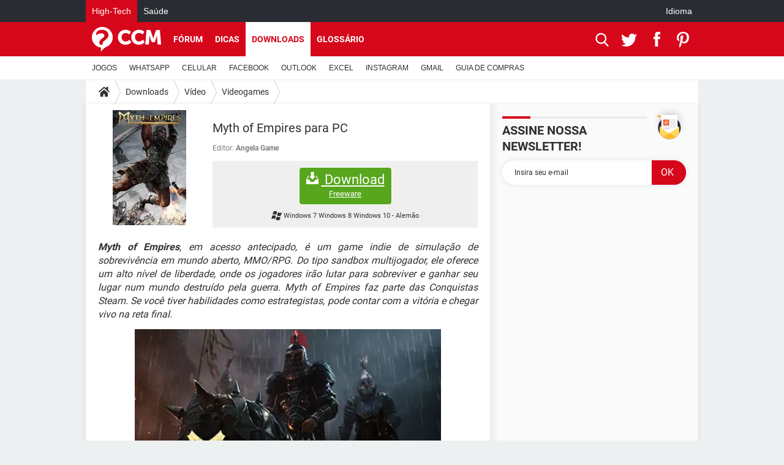

--- FILE ---
content_type: text/html; charset=UTF-8
request_url: https://br.ccm.net/download/baixaki-20117-myth-of-empires-para-pc
body_size: 19520
content:

<!--Akamai-ESI:PAGE:setreftime=1768422359/--><!DOCTYPE html>
<!--[if IE 8 ]> <html lang="pt" dir="ltr" class="no-js ie8 lt-ie9 oldie"> <![endif]-->
<!--[if IE 9 ]> <html lang="pt" dir="ltr" class="no-js ie9"> <![endif]-->
<!--[if gt IE 9]><!--> <html lang="pt" dir="ltr"> <!--<![endif]-->

<head prefix="og: http://ogp.me/ns# fb: http://ogp.me/ns/fb#">
    <meta charset="utf-8">
    <meta http-equiv="X-UA-Compatible" content="IE=edge,chrome=1">
    <meta name="viewport" content="width=device-width, initial-scale=1.0" />

    <style>
        :root {
            --for-color-primary: #D6071B;
            --for-color-primary--lighten: #f7192e;
            --for-color-primary--darken: #a50515;
        }
    </style>
    
    <title>Baixar a &uacute;ltima vers&atilde;o do Myth of Empires para PC gr&aacute;tis em Portugu&ecirc;s no CCM - CCM</title>

<script>
    var dataLayer = [{"appConfig":{"subContainers":["GTM-5KS439C"]},"ads.insertor":{"nodeSelector":"#jArticleInside"},"site":"br.ccm.net","environnement":"production","pageType/screenType":"classique","sessionType":"nonConnectee","userStatus":"Anonyme","level1":"divers","level2":"V&iacute;deo","level3":"Videogames","application":"download","pageCategory":"Download","theme":"Videogames","country":"US","asnum":"16509"}];

            !function(e){"use strict";var t,n,o,r=function(){},s=Object.getOwnPropertyNames(window.console).reduce((function(e,t){return"function"==typeof console[t]&&(e[t]=r),e}),{}),a=function(){return s},i=e.console;if("object"==typeof e.JSON&&"function"==typeof e.JSON.parse&&"object"==typeof e.console&&"function"==typeof Object.keys){var c={available:["others.catch","others.show"],broadcasted:[]},u={available:["others.catch","others.show"]},d=(t=/^\s+(.*)\s+$/g,n=function(e){return Math.pow(9,e)},o=function(e){return parseInt((e.charCodeAt()<<9)%242)},{get:function(e){e=e.replace(t,"$1");for(var r=[0,0,0],s=0,a=0;s<e.length;s++)a=parseInt(s/r.length),r[s%3]+=parseInt(o(e[s])/n(a));for(s=0;s<r.length;s++)r[s]>255&&(r[s]=255);return r},toRGB:function(e){return"rgb("+e.join(",")+")"},visible:function(e){return e[0]>220||e[1]>220||e[2]>220?[0,0,0]:[255,255,255]}});e.getConsole=function(e){if("string"!=typeof e)throw"getConsole need a tag name (string)";var t=e.split(".");if(function(e){var t,n=e.split(".")[0];-1===c.available.indexOf(n)&&(c.available.push(n),(t=document.createEvent("CustomEvent")).initCustomEvent("getConsole.tag.available",0,0,n),document.dispatchEvent(t)),-1===u.available.indexOf(e)&&(u.available.push(e),(t=document.createEvent("CustomEvent")).initCustomEvent("getConsole.fulltag.available",0,0,n),document.dispatchEvent(t))}(e=t[0]),-1!==c.broadcasted.indexOf(e)){var n=function(e){var t=[],n=[];return e.forEach((function(e){t.push("%c "+e.name+" "),n.push("background-color:"+e.bgColor+";color:"+e.color+";border-radius:2px;")})),[t.join("")].concat(n)}(t.map((function(e){var t=d.get(e);return{name:e,color:d.toRGB(d.visible(t)),bgColor:d.toRGB(t)}}))),o=["log","warn","error","info","group","groupCollapsed","groupEnd"].reduce(((e,t)=>(e[t]=n.reduce(((e,t)=>e.bind(window.console,t)),window.console[t]),e)),{});return Object.keys(i).forEach((function(e){void 0===o[e]&&(o[e]=i[e])})),o}return a()},e.getConsole.tags=c,c.broadcasted=function(){try{var e=localStorage.getItem("getConsole");e=null===e?[]:JSON.parse(e)}catch(t){e=[]}return e}(),-1!==c.broadcasted.indexOf("others.catch")&&(e.console=e.getConsole("others.show"))}else e.getConsole=a}(window),logger={_buffer:[],log:function(){"use strict";this._buffer.push(arguments)}},function(e){"use strict";var t={domains:["hpphmfubhnbobhfs","bnb{po.betztufn","beoyt","epvcmfdmjdl","hpphmftzoejdbujpo","wjefptufq","s77ofu","ufbet","vosvmznfejb","tnbsubetfswfs","tljnsftpvsdft","{fcftupg","uumce","hpphmfbqjt","wjefpqmb{b","hpphmfbetfswjdft","fggfdujwfnfbtvsf","pvucsbjo","ubcppmb"],classes:"ufyuBe!BeCpy!qvc`411y361!qvc`411y361n!qvc`839y:1!ufyu.be!ufyuBe!Mjhbuvt!ufyu`be!ufyu`bet!ufyu.bet!ufyu.be.mjolt",event:{category:"pbt`mpbefe",action:"gbjm"}},n=e.getConsole("inObs"),o=0,r={},s=function(e,t){return t=t||1,e.split("").map((function(e){return String.fromCharCode(e.charCodeAt()+t)})).join("")},a=[];e.integrityObserver={state:{net:null,dom:null,perf:null},corrupted:0,listen:function(e){this.corrupted?e(this.state):a.push(e)},sendToListeners:function(){a.forEach(function(e){e(this.state)}.bind(this))},reportCorruption:function(){var e=function(){"undefined"!=typeof ga?ga("send",{hitType:"event",eventCategory:s(t.event.category,-1),eventAction:s(t.event.action,-1),nonInteraction:1}):setTimeout(e,100)};e()},reportListCorruption:function(){var e,t=[];for(e in this.state)this.state[e]&&t.push(e);t.length>0&&((new Image).src="https://lists.ccmbg.com/st?t="+encodeURIComponent(t.join(","))+"&d="+window.location.host.split(/\./).slice(0,-1).join("."))},reportChange:function(){this.sendToListeners(),this.reportCorruption()},init:function(){var e=function(e){return function(t){this.state[e]=t,t&&(!this.corrupted&&this.reportChange(),this.corrupted=1)}.bind(this)};!function(e){if("undefined"!=typeof MutationObserver){var n=document.createElement("div"),o=document.getElementsByTagName("html")[0],r={},a={childList:1,attributes:1,characterData:1,subtree:1},i=0,c=new MutationObserver((function(t){t.forEach((function(t){"style"===t.attributeName&&(c.disconnect(),"none"===t.target.style.display&&!e.called&&(e.called=1)&&e.call(r,1))}))})),u=new MutationObserver((function(t){t.forEach((function(t){try{if("childList"===t.type&&"HTML"===t.target.nodeName&&t.addedNodes.length&&"BODY"===t.addedNodes[0].nodeName&&!i){i=1,t.addedNodes[0].appendChild(n);var o=getComputedStyle(n);if(r=t.addedNodes[0],u.disconnect(),/Trident/.test(navigator.userAgent))return void setTimeout((function(){!e.called&&(e.called=1)&&e.call(r,0)}),50);setTimeout((function(){t.addedNodes[0].removeChild(n)}),60),c.disconnect(),e.call(t.addedNodes[0],"none"===o.getPropertyValue("display")||/url\("about:abp/.test(o.getPropertyValue("-moz-binding")))}}catch(e){}}))}));n.className=s(t.classes,-1),n.style.display="block",u.observe(o,a),c.observe(n,a)}else e.call(0,0)}(e.call(this,"dom")),function(e,a){if("undefined"!=typeof MutationObserver&&void 0!==URL.prototype){var i=document.getElementsByTagName("html")[0],c=0,u=new MutationObserver((function(i){i.forEach((function(i){try{var d,l,f,p="",g=new Date,h=function(){};if("childList"===i.type&&i.addedNodes.length&&void 0!==(d=i.addedNodes[0]).src&&("SCRIPT"===(p=d.nodeName)||"IFRAME"===p)){try{l=new URL(d.src),f=l&&l.host?l.host.split(/\./).slice(-2).shift():null}catch(e){}h=i.addedNodes[0].onerror,i.addedNodes[0].onerror=function(){try{n.warn("Missing script",d.src),!c&&f&&-1!==t.domains.indexOf(s(f))&&(new Date).getTime()-g.getTime()<1500&&(n.warn("Integrity violation on ",d.src," not observing anymore !"),u.disconnect(),c=1,e(1)),"function"==typeof h&&h.apply(this,Array.prototype.slice.call(arguments))}catch(e){}},"function"==typeof performance.getEntriesByType&&o<2&&"SCRIPT"===p&&-1!==t.domains.indexOf(s(f))&&(void 0===r[f]||"hpphmfubhnbobhfs"===s(f))&&(r[f]=1,i.addedNodes[0].addEventListener("load",(function(){-1===performance.getEntriesByType("resource").map((function(e){return e.name})).indexOf(d.src)&&2==++o&&(u.disconnect(),a(1))})))}}catch(e){}}))}));u.observe(i,{childList:1,attributes:1,characterData:1,subtree:1})}else e.call(0,0)}(e.call(this,"net"),e.call(this,"perf")),window.addEventListener("load",function(){this.reportListCorruption()}.bind(this))}},"function"==typeof Object.bind&&e.integrityObserver.init()}(window),function(e,t,n,o){"use strict";void 0===e._gtm&&(e._gtm={events:{on:[],ready:[],readyAll:[],trigger:function(e){this._trigger.push(e)},_trigger:[]},versions:{},onReady:[]}),void 0===e._gtm.versions&&(e._gtm.versions={}),e._gtm.versions.staticheader=1,e._gtm.state="loading";var r=dataLayer[0].appConfig,s=["GTM-N4SNZN"],a=r.subContainers||[],i=e.getConsole("GTM").log,c=function(e){if(void 0!==t.dispatchEvent){var n=null;"function"==typeof Event?n=new Event(e):(n=t.createEvent("Event")).initEvent(e,0,0),t.dispatchEvent(n)}},u=function(){u.state++,u.state===s.length&&(e._gtm.state="loaded",c("gtm.loaded"))},d=function(){e._gtm.state="error",c("gtm.error"),l.clearWorkspacesInfo(this)};u.state=0,s=s.concat(a),i("Loading sub containers:",a);var l={infoKey:"ccm_gtm_workspaces",workspacesInfo:{},fetchWorkspacesInfo:function(){try{this.workspacesInfo=this.getInfoFromQuerystring()||this.getInfoFromCookie()||{}}catch(e){console.error("Cannot get workspaces info.",e)}},parseWorkspacesInfo:function(e){for(var t={},n=e.split("|"),o=0;o<n.length;o++){var r=n[o].split("::");3===r.length&&(t[r[0]]={container:r[0],workspace:r[1],auth:r[2]})}return t},removeInfoFromQuerystring:function(){if(""===e.location.search)return"";for(var t=e.location.search.substring(1).split("&"),n=[],o=0;o<t.length;o++){t[o].split("=")[0]!==this.infoKey&&n.push(t[o])}return"?"+n.join("&")},generatePreviewQuery:function(e){try{var t=this.workspacesInfo[e];return t?(i("["+t.container+'] loading custom workspace "'+t.workspace+'"'),dataLayer[0].appConfig.previewWorkspaces=dataLayer[0].appConfig.previewWorkspaces||[],dataLayer[0].appConfig.previewWorkspaces.push(t),"&gtm_auth="+t.auth+"&gtm_preview="+t.workspace+"&gtm_cookies_win=x"):""}catch(t){return console.error('Cannot generate preview query for container "'+e+'"',t),""}},getInfoFromQuerystring:function(){for(var t=(e.location.search||"").substring(1).split("&"),n=0;n<t.length;n++){var o=t[n].split("=");if(decodeURIComponent(o[0])===this.infoKey)return this.parseWorkspacesInfo(decodeURIComponent(o[1]))}return null},getInfoFromCookie:function(){try{var t=e.document.cookie.match("(^|;) ?"+this.infoKey+"=([^;]*)(;|$)");if(t)return this.parseWorkspacesInfo(decodeURIComponent(t[2]))}catch(e){}return null},clearWorkspacesInfo:function(t){try{var n=t.getAttribute("data-id");if(this.workspacesInfo[n]){i('Cannot load container "'+n+'". Clearing cookie and querystring param...');var o=e.location.hostname.split("."),r=o.length;o=r>2&&"br"===o[r-1]&&"com"===o[r-2]?o.slice(-3).join("."):o.slice(-2).join("."),document.cookie=this.infoKey+"=; domain= "+o+"; path=/; expires=Thu, 01 Jan 1970 00:00:01 GMT;";var s=this.removeInfoFromQuerystring();e.location.search=s}}catch(e){console.error("Cannot clear workspaces info.",e)}}};l.fetchWorkspacesInfo();for(var f=0,p=s.length;f<p;++f){e[o]=e[o]||[],e[o].push({"gtm.start":(new Date).getTime(),event:"gtm.js"});var g=l.generatePreviewQuery(s[f]),h=t.getElementsByTagName(n)[0],m=t.createElement(n);m.async=1,m.onload=u,m.onerror=d,m.setAttribute("data-id",s[f]),m.src="https://www.googletagmanager.com/gtm.js?id="+s[f]+g,h.parentNode.insertBefore(m,h)}}(window,document,"script","dataLayer"),OAS_AD_BUFFER=[],OAS_AD=function(){OAS_AD_BUFFER.push(Array.prototype.slice.call(arguments))},function(e){"use strict";function t(t){t instanceof ErrorEvent&&e._gtm.errors.push({message:t.message,stack:t.error?t.error.stack:void 0,name:t.error?t.error.name:void 0,filename:t.filename,line:t.lineno,column:t.colno})}function n(t){t.reason instanceof Error?e._gtm.errors.push({message:t.reason.message,stack:t.reason.stack,name:t.reason.name,promise:1,filename:t.reason.filename,line:t.reason.lineno,column:t.reason.colno}):e._gtm.errors.push({message:t.reason,promise:1})}e._gtm=e._gtm||{},e._gtm.errors=[],e._gtm.errors.types=[],e._gtm.errors.types.push({type:"error",callback:t}),e.addEventListener("error",t),e._gtm.errors.types.push({type:"unhandledrejection",callback:n}),e.addEventListener("unhandledrejection",n)}(window);    

    dataLayer.push({"event":"app.config","appConfig":{"asl":{"sitepage":"\/downloads","keywords":["parallaxeinfeed","dl-20117","download"]}}});
</script>


    <meta name="description" content="Myth of empires download - Myth of Empires, em acesso antecipado, &amp;eacute; um game indie de simula&amp;ccedil;&amp;atilde;o de sobreviv&amp;ecirc;ncia em mundo aberto, MMO/RPG. Do tipo sandbox multijogador, ele oferece um alto n&amp;iacute;vel de liberdade, onde os jogadores ir&amp;atilde;o lutar para sobreviver e ganhar seu lugar num ..." />
    <meta name="theme-color" content="#d51827" />
    <meta name="msapplication-TileColor" content="#d51827" />
    <meta name="msapplication-TileImage" content="https://astatic.ccmbg.com/www.commentcamarche.net_i18n/_skin/favicon/mstile-144x144.png" />
    <meta name="msapplication-config" content="https://astatic.ccmbg.com/www.commentcamarche.net_i18n/_skin/favicon/browserconfig.xml" />
    <meta name="referrer" content="always" />
    <meta name="googlebot" content="snippet,archive" />
    <meta name="robots" content="index, follow,max-snippet:-1, max-image-preview:large, max-video-preview:15" />
    <meta name="p:domain_verify" content="d6361ba76c3edbdf91e74b0062d4412d" />
    <meta property="og:title" content="Myth of Empires para PC"/>
    <meta property="og:description" content="Myth of Empires, em acesso antecipado, &amp;eacute; um game indie de simula&amp;ccedil;&amp;atilde;o de sobreviv&amp;ecirc;ncia em mundo aberto, MMO/RPG. Do tipo sandbox multijogador, ele oferece um alto n&amp;iacute;vel de liberdade, onde os jogadores ir&amp;atilde;o lutar para sobreviver e ganhar seu lugar num ..."/>
    <meta property="og:type" content="website"/>
    <meta property="og:image" content="https://img-21.ccm2.net/5kH7ZYwrkYWpQarnvemu9Eua8kA=/120x/f58ce60d7cbc43e3b7ac471edba506b6/ccm-download/20117-619e04e2.jpg"/>
    <meta property="og:site_name" content="CCM"/>
    <meta http-equiv="Content-Language" content="pt"/>
    <meta property="atm" content="aHR0cHM6Ly9ici5jY20ubmV0L2Rvd25sb2FkL2JhaXhha2ktMjAxMTctbXl0aC1vZi1lbXBpcmVzLXBhcmEtcGM=" />
    <link rel="canonical" href="https://br.ccm.net/download/baixaki-20117-myth-of-empires-para-pc" />
    
    <link rel="icon" href="https://astatic.ccmbg.com/www.commentcamarche.net_i18n/_skin/favicon/favicon-32x32.png" sizes="32x32" type="image/png" />
    <link rel="icon" href="https://astatic.ccmbg.com/www.commentcamarche.net_i18n/_skin/favicon/favicon-16x16.png" sizes="16x16" type="image/png" />
    <link rel="icon" href="https://astatic.ccmbg.com/www.commentcamarche.net_i18n/_skin/favicon/android-chrome-192x192.png" sizes="192x192" type="image/png" />
    <link rel="apple-touch-icon" href="https://astatic.ccmbg.com/www.commentcamarche.net_i18n/_skin/favicon/apple-touch-icon-57x57.png" sizes="57x57" />
    <link rel="apple-touch-icon" href="https://astatic.ccmbg.com/www.commentcamarche.net_i18n/_skin/favicon/apple-touch-icon-60x60.png" sizes="60x60" />
    <link rel="apple-touch-icon" href="https://astatic.ccmbg.com/www.commentcamarche.net_i18n/_skin/favicon/apple-touch-icon-72x72.png" sizes="72x72" />
    <link rel="apple-touch-icon" href="https://astatic.ccmbg.com/www.commentcamarche.net_i18n/_skin/favicon/apple-touch-icon-76x76.png" sizes="76x76" />
    <link rel="apple-touch-icon" href="https://astatic.ccmbg.com/www.commentcamarche.net_i18n/_skin/favicon/apple-touch-icon-114x114.png" sizes="114x114" />
    <link rel="apple-touch-icon" href="https://astatic.ccmbg.com/www.commentcamarche.net_i18n/_skin/favicon/apple-touch-icon-120x120.png" sizes="120x120" />
    <link rel="apple-touch-icon" href="https://astatic.ccmbg.com/www.commentcamarche.net_i18n/_skin/favicon/apple-touch-icon-144x144.png" sizes="144x144" />
    <link rel="apple-touch-icon" href="https://astatic.ccmbg.com/www.commentcamarche.net_i18n/_skin/favicon/apple-touch-icon-152x152.png" sizes="152x152" />
    <link rel="apple-touch-icon" href="https://astatic.ccmbg.com/www.commentcamarche.net_i18n/_skin/favicon/apple-touch-icon-180x180.png" sizes="180x180" />
    <link rel="preload" href="https://astatic.ccmbg.com/ccmcms_commentcamarche/dist/external/fonts/Roboto-Gfonts-Regular.woff2" crossorigin as="font" />
    <link rel="preload" href="https://astatic.ccmbg.com/ccmcms_commentcamarche/dist/external/fonts/Roboto-Gfonts-Bold.woff2" crossorigin as="font" />
        <link rel="manifest" href="https://astatic.ccmbg.com/www.commentcamarche.net_i18n/_skin/favicon/manifest.json"  />
    <link rel="mask-icon" href="https://astatic.ccmbg.com/www.commentcamarche.net_i18n/_skin/favicon/safari-pinned-tab.svg" color="#d51827" />
    
<link rel="stylesheet" media="all" href="https://astatic.ccmbg.com/www.commentcamarche.net_i18n/dist/app/css/chunks/site_ht_inter.04bf4568b32fe3dbd824.css" /><link rel="stylesheet" media="all" href="https://astatic.ccmbg.com/www.commentcamarche.net_i18n/dist/app/css/chunks/skin_forum.ca3f284e66398a9dd082.css" /><link rel="stylesheet" media="all" href="https://astatic.ccmbg.com/www.commentcamarche.net_i18n/dist/app/css/chunks/skin_legacy.8bc71bbd4e6a7a2994c0.css" />

<script type="application/ld+json">{"@context":"https://schema.org","@type":"WebPage","breadcrumb":{"@type":"BreadcrumbList","itemListElement":[{"@type":"ListItem","position":1,"name":"Início","item":"https://br.ccm.net/"},{"@type":"ListItem","position":2,"name":"Downloads","item":"https://br.ccm.net/download/"},{"@type":"ListItem","position":3,"name":"V&amp;iacute;deo","item":"https://br.ccm.net/download/video-7"},{"@type":"ListItem","position":4,"name":"Videogames","item":"https://br.ccm.net/download/videogames-158"}]},"name":"Baixar a &amp;uacute;ltima vers&amp;atilde;o do Myth of Empires para PC gr&amp;aacute;tis em Portugu&amp;ecirc;s no CCM - CCM","url":"https://br.ccm.net/download/baixaki-20117-myth-of-empires-para-pc"}</script>
    </head>

<body class="flex-layout ">
    <div class="jOverlay overlay"></div>
    <a name="top"></a>
    
    <div id="ctn_x02"><div id="ba_x02" class="ba x02"><script>OAS_AD("x02");</script></div></div>
    <div id="tt" style="display:none">
        <div id="tttop"></div>
        <div id="ttcont"></div>
        <div id="ttbot"></div>
    </div>
    <span class="tooltips" style="display:none" id="ntt"><span id="nttcont"></span><span class="arrowDown"></span></span>

    <div id="oasLayout" class="layout--flexbox">

        <img src="https://akm-static.ccmbg.com/a/aHR0cDovL2JyLmNjbS5uZXQvZG93bmxvYWQvYmFpeGFraS0yMDExNy1teXRoLW9mLWVtcGlyZXMtcGFyYS1wYw==/alpha.png" style="position: absolute;"><header class="ccm_header--rwd jHeader" data-cookie-prefix="">
    <div class="ccm_header__top">
      <div class="layout">
        <span data-target="jMenuBox" class="jDropBtn jDropMenuBtn ccm_header__click_trigger">
          <span>Menu</span>
          <svg viewBox="0 0 440.307 440.307" class="svg_icon svg_icon--cross">
              <g fill="#fff" class="svg_icon_g">
                  <polygon points="440.307,58.583 381.723,0 220.153,161.57 58.584,0 0,58.583 161.569,220.153 0,381.723 58.584,440.307    220.153,278.736 381.723,440.307 440.307,381.723 278.736,220.153"/>
              </g>
          </svg>
        </span>
          <a href="https://br.ccm.net/" class="app_logo">
              <img width="113" height="41" class="ccmcss_rwd_header__logo" src="https://astatic.ccmbg.com/www.commentcamarche.net_i18n/_skin/_common/img/logo_ccm.svg?19" alt="CCM">
          </a>
          <nav id="jMainNav" class="ccm_header__nav jDropBox jMenuBox" role="navigation">
            <ul id="mmenu_ul_id">
                <li class="ccm_ico_home">
                <a href="https://br.ccm.net/">
                    <span>Início</span>
                </a>
                <button class="app_nav__sub--collapse jNavSubCollapse app_nav__sub--collapse--plus">
                    <span></span>
                </button>
                <div class="ccm_submenu">
                    <ul>
                                                    <li>
                                <a href="https://br.ccm.net/faq/videogames-605">
                                    JOGOS                                </a>
                            </li>
                                                    <li>
                                <a href="https://br.ccm.net/faq/whatsapp-730">
                                    WHATSAPP                                </a>
                            </li>
                                                    <li>
                                <a href="https://br.ccm.net/faq/s/celular-776/sort:popularity?cur_tab=s">
                                    CELULAR                                </a>
                            </li>
                                                    <li>
                                <a href="https://br.ccm.net/faq/facebook-564">
                                    FACEBOOK                                </a>
                            </li>
                                                    <li>
                                <a href="https://br.ccm.net/faq/s/sort:update%20outlook">
                                    OUTLOOK                                </a>
                            </li>
                                                    <li>
                                <a href="https://br.ccm.net/faq/s/sort:update%20excel">
                                    EXCEL                                </a>
                            </li>
                                                    <li>
                                <a href="https://br.ccm.net/faq/instagram-732">
                                    INSTAGRAM                                </a>
                            </li>
                                                    <li>
                                <a href="https://br.ccm.net/faq/gmail-540">
                                    GMAIL                                </a>
                            </li>
                                                    <li>
                                <a href="https://br.ccm.net/faq/guia-de-compras-527">
                                    GUIA DE COMPRAS                                </a>
                            </li>
                                            </ul>
                </div>
            </li>
                    <li>
                <a href="/faq/">Dicas</a>
                <button class="app_nav__sub--collapse jNavSubCollapse app_nav__sub--collapse--plus">
                    <span></span>
                </button>
                <div class="ccm_submenu">
                    <ul>
                                                    <li>
                                <a href="https://br.ccm.net/faq/videogames-605">
                                    JOGOS                                </a>
                            </li>
                                                    <li>
                                <a href="https://br.ccm.net/faq/whatsapp-730">
                                    WHATSAPP                                </a>
                            </li>
                                                    <li>
                                <a href="https://br.ccm.net/faq/s/celular-776/sort:popularity?cur_tab=s">
                                    CELULAR                                </a>
                            </li>
                                                    <li>
                                <a href="https://br.ccm.net/faq/facebook-564">
                                    FACEBOOK                                </a>
                            </li>
                                                    <li>
                                <a href="https://br.ccm.net/faq/s/sort:update%20outlook">
                                    OUTLOOK                                </a>
                            </li>
                                                    <li>
                                <a href="https://br.ccm.net/faq/s/sort:update%20excel">
                                    EXCEL                                </a>
                            </li>
                                                    <li>
                                <a href="https://br.ccm.net/faq/instagram-732">
                                    INSTAGRAM                                </a>
                            </li>
                                                    <li>
                                <a href="https://br.ccm.net/faq/gmail-540">
                                    GMAIL                                </a>
                            </li>
                                                    <li>
                                <a href="https://br.ccm.net/faq/guia-de-compras-527">
                                    GUIA DE COMPRAS                                </a>
                            </li>
                                            </ul>
                </div>
            </li>
                        <li>
                <a href="/download/">Downloads</a>
                <button class="app_nav__sub--collapse jNavSubCollapse app_nav__sub--collapse--plus">
                    <span></span>
                </button>
                <div class="ccm_submenu">
                    <ul>
                                                    <li>
                                <a href="https://br.ccm.net/faq/videogames-605">
                                    JOGOS                                </a>
                            </li>
                                                    <li>
                                <a href="https://br.ccm.net/faq/whatsapp-730">
                                    WHATSAPP                                </a>
                            </li>
                                                    <li>
                                <a href="https://br.ccm.net/faq/s/celular-776/sort:popularity?cur_tab=s">
                                    CELULAR                                </a>
                            </li>
                                                    <li>
                                <a href="https://br.ccm.net/faq/facebook-564">
                                    FACEBOOK                                </a>
                            </li>
                                                    <li>
                                <a href="https://br.ccm.net/faq/s/sort:update%20outlook">
                                    OUTLOOK                                </a>
                            </li>
                                                    <li>
                                <a href="https://br.ccm.net/faq/s/sort:update%20excel">
                                    EXCEL                                </a>
                            </li>
                                                    <li>
                                <a href="https://br.ccm.net/faq/instagram-732">
                                    INSTAGRAM                                </a>
                            </li>
                                                    <li>
                                <a href="https://br.ccm.net/faq/gmail-540">
                                    GMAIL                                </a>
                            </li>
                                                    <li>
                                <a href="https://br.ccm.net/faq/guia-de-compras-527">
                                    GUIA DE COMPRAS                                </a>
                            </li>
                                            </ul>
                </div>
            </li>
                        <li>
                <a href="/forum/">Fórum</a>
                <button class="app_nav__sub--collapse jNavSubCollapse app_nav__sub--collapse--plus">
                    <span></span>
                </button>
                <div class="ccm_submenu">
                    <ul>
                                                    <li>
                                <a href="https://br.ccm.net/faq/videogames-605">
                                    JOGOS                                </a>
                            </li>
                                                    <li>
                                <a href="https://br.ccm.net/faq/whatsapp-730">
                                    WHATSAPP                                </a>
                            </li>
                                                    <li>
                                <a href="https://br.ccm.net/faq/s/celular-776/sort:popularity?cur_tab=s">
                                    CELULAR                                </a>
                            </li>
                                                    <li>
                                <a href="https://br.ccm.net/faq/facebook-564">
                                    FACEBOOK                                </a>
                            </li>
                                                    <li>
                                <a href="https://br.ccm.net/faq/s/sort:update%20outlook">
                                    OUTLOOK                                </a>
                            </li>
                                                    <li>
                                <a href="https://br.ccm.net/faq/s/sort:update%20excel">
                                    EXCEL                                </a>
                            </li>
                                                    <li>
                                <a href="https://br.ccm.net/faq/instagram-732">
                                    INSTAGRAM                                </a>
                            </li>
                                                    <li>
                                <a href="https://br.ccm.net/faq/gmail-540">
                                    GMAIL                                 </a>
                            </li>
                                                    <li>
                                <a href="https://br.ccm.net/faq/guia-de-compras-527">
                                    GUIA DE COMPRAS                                </a>
                            </li>
                                            </ul>
                </div>
            </li>
                        <li>
                <a href="/contents/">Glossário</a>
                <button class="app_nav__sub--collapse jNavSubCollapse app_nav__sub--collapse--plus">
                    <span></span>
                </button>
                <div class="ccm_submenu">
                    <ul>
                                                    <li>
                                <a href="https://br.ccm.net/faq/videogames-605">
                                    JOGOS                                </a>
                            </li>
                                                    <li>
                                <a href="https://br.ccm.net/faq/whatsapp-730">
                                    WHATSAPP                                </a>
                            </li>
                                                    <li>
                                <a href="https://br.ccm.net/faq/s/celular-776/sort:popularity?cur_tab=s">
                                    CELULAR                                </a>
                            </li>
                                                    <li>
                                <a href="https://br.ccm.net/faq/facebook-564">
                                    FACEBOOK                                </a>
                            </li>
                                                    <li>
                                <a href="https://br.ccm.net/faq/s/sort:update%20outlook">
                                    OUTLOOK                                </a>
                            </li>
                                                    <li>
                                <a href="https://br.ccm.net/faq/s/sort:update%20excel">
                                    EXCEL                                </a>
                            </li>
                                                    <li>
                                <a href="https://br.ccm.net/faq/instagram-732">
                                    INSTAGRAM                                </a>
                            </li>
                                                    <li>
                                <a href="https://br.ccm.net/faq/gmail-540">
                                    GMAIL                                </a>
                            </li>
                                                    <li>
                                <a href="https://br.ccm.net/faq/guia-de-compras-527">
                                    GUIA DE COMPRAS                                </a>
                            </li>
                                            </ul>
                </div>
            </li>
            </ul>
              <p>
                <a href="https://br.ccm.net/forum/new" class="ico--new btn--size-xl btn--size-full btn--bg-channel" id="create_new_question">Fa&ccedil;a uma nova pergunta</a>
              </p>
          </nav>
          <div class="ccm_header__right">
            <ul>
                <li class="ccm_header__btn_search">
                  <a href="javascript:void(0)" data-target="jSearchBox" class="jDropBtn">
                    <svg viewBox="-281 404.9 32 32" class="svg_icon svg_icon--search"><path class="svg_icon_g" d="M-280 432.1c-1.2 1.1-1.3 2.9-.2 4s2.9 1 4-.2l6.4-7.6c.7-.8 1-1.6 1-2.3 2.1 1.8 4.8 2.9 7.8 2.9 6.6 0 12-5.4 12-12s-5.4-12-12-12-12 5.4-12 12c0 3 1.1 5.7 2.9 7.8-.7 0-1.5.3-2.3 1l-7.6 6.4zm11-15.2c0-4.4 3.6-8 8-8s8 3.6 8 8-3.6 8-8 8-8-3.6-8-8z"></path></svg>
                  </a>
                </li>
            </ul>
        </div>
      </div>

    </div>

    <div class="ccm_header__search jDropBox jSearchBox">
        <form action="https://br.ccm.net/search/index" method="get" id="jContentSearchForm" role="search">
            <fieldset>
                <legend>Buscar</legend>
                <input placeholder="Buscar" name="q" value="" type="search">
                <button type="submit" class="ccm_ico--search"></button>
            </fieldset>
        </form>
        <div class="jDropBoxOverlay ccm_header__overlay"></div>
    </div>

    <div class="ccm_header__login jDropBox jLoginBox">
    <div class="ccm_header__overlay jDropBoxOverlay"></div>
  </div>
</header>

<header role="banner" class="ccm_header">
    <div class="ccm_top_bar">
    <div class="layout">
                    <div role="main" class="layout_main">
                <ul class="ccmNetwork">
                                    <li class="selected">
                        <a href="/">
                            High-Tech                        </a>
                    </li>
                                        <li>
                        <a href="https://saude.ccm.net">
                            Sa&uacute;de                        </a>
                    </li>
                                    </ul>
            </div>
                    <div class="layout_right"><ul class="ccm_top_nav">
    <li id="language" class="ccm_usermenu_language">
        <a href="javascript:void(0);" class="ccm_usermenu_language__btn">Idioma</a>

        <div class="ccm_box_hover">
            <ul>
                                    <li>
                        <a href="https://de.ccm.net"
                           lang="de">Deutsch</a>
                    </li>
                                    <li>
                        <a href="https://br.ccm.net"
                           lang="pt">Português</a>
                    </li>
                                    <li>
                        <a href="https://id.ccm.net"
                           lang="id">Bahasa Indonesia</a>
                    </li>
                                    <li>
                        <a href="https://it.ccm.net"
                           lang="it">Italiano</a>
                    </li>
                                    <li>
                        <a href="https://ru.ccm.net"
                           lang="ru">Русский</a>
                    </li>
                                    <li>
                        <a href="https://pl.ccm.net"
                           lang="pl">Polski</a>
                    </li>
                                    <li>
                        <a href="https://nl.ccm.net"
                           lang="nl">Nederlands</a>
                    </li>
                                    <li>
                        <a href="https://in.ccm.net"
                           lang="hi">हिंदी</a>
                    </li>
                            </ul>
        </div>
    </li>
</ul>
</div>
    </div>
</div>
    <div class="ccm_middle_bar">
        <div class="layout">
            <div class="ccm_logo_ccm">
                <a href="https://br.ccm.net/" title="CCM">
                    <img width="113" height="41"
                         src="https://astatic.ccmbg.com/www.commentcamarche.net_i18n/_skin/_common/img/logo_ccm.svg?19"
                         alt="CCM"
                    />
                </a>
            </div>
            <div class="ccm_social_header">
                <a id="jSearchBt" href="javascript:void(0)" class="ccm_ico--search"></a>

                                     <a href="https://www.twitter.com/ccm_brasil" target="_blank" rel="noopener noreferrer" class="ccm_ico--twitter ccm_social_header__tw">
                         <img src="https://astatic.ccmbg.com/www.commentcamarche.net_i18n/_skin/_common/img/shim.gif"
                              alt="CCM / Twitter"
                              title="CCM / Twitter"
                              width="1"
                              height="1" />
                     </a>
                
                                    <a href="https://www.facebook.com/br.ccm.net" target="_blank" rel="noopener noreferrer" class="ccm_ico--facebook ccm_social_header__fb">
                        <img src="https://astatic.ccmbg.com/www.commentcamarche.net_i18n/_skin/_common/img/shim.gif"
                             alt="CCM / Facebook"
                             title="CCM / Facebook"
                             width="1"
                             height="1" />
                    </a>
                
                                    <a href="https://www.pinterest.fr/CCMnetBrasil/" target="_blank" rel="noopener noreferrer" class="ccm_ico--pinterest ccm_social_header__pt">
                        <img src="https://astatic.ccmbg.com/www.commentcamarche.net_i18n/_skin/_common/img/shim.gif"
                             alt="CCM / Pinterest"
                             title="CCM / Pinterest"
                             width="1"
                             height="1" />
                    </a>
                
                
                <div id="jSearchForm" class="ccm_header_form">
                     <form action="https://br.ccm.net/search/index"
                           method="get" class="headerFooter" data-inputupdate="true">
                         <fieldset>
                             <legend>Buscar</legend>
                             <input type="text"
                                    placeholder="Buscar"
                                    class="ccm_search"
                                    name="q"
                                    id="searchform_input"
                                                              >
                             <input type="hidden" value="0" name="already_focused" id="searchform_focused">
                             <input type="submit" value="OK" class="ccm_submit">
                         </fieldset>
                     </form>
                </div><!-- /ccm_header_form -->
            </div>
            <nav id="ccm_nav" role="navigation">
               <div id="ccm_scroller">
                   <div class="layout_ct">

                       <ul id="mmenu_ul_id">
        <li class="ccm_ico_home">
        <a href="https://br.ccm.net/">
            <span>In&iacute;cio</span>
        </a>
        <div class="ccm_submenu">
                    </div>
    </li>
        <li>
        <a href="/forum/">Fórum        </a>
            </li>
            <li>
        <a href="/faq/">Dicas        </a>
            </li>
            <li class="selected current">
        <a href="/download/">Downloads        </a>
            </li>
            <li>
        <a href="/contents/">Glossário        </a>
            </li>
        </ul>
                    </div>
               </div>
                                  <div class="ccm_submenu" style="display: block">
                       <ul>
                                                          <li><a href="https://br.ccm.net/faq/videogames-605">JOGOS</a></li>
                                                              <li><a href="https://br.ccm.net/faq/whatsapp-730">WHATSAPP</a></li>
                                                              <li><a href="https://br.ccm.net/faq/s/celular-776/sort:popularity?cur_tab=s">CELULAR</a></li>
                                                              <li><a href="https://br.ccm.net/faq/facebook-564">FACEBOOK</a></li>
                                                              <li><a href="https://br.ccm.net/faq/s/sort:update%20outlook">OUTLOOK</a></li>
                                                              <li><a href="https://br.ccm.net/faq/s/sort:update%20excel">EXCEL</a></li>
                                                              <li><a href="https://br.ccm.net/faq/instagram-732">INSTAGRAM</a></li>
                                                              <li><a href="https://br.ccm.net/faq/gmail-540">GMAIL</a></li>
                                                              <li><a href="https://br.ccm.net/faq/guia-de-compras-527">GUIA DE COMPRAS</a></li>
                                                      </ul>
                   </div>
                          </nav>
       </div>
   </div><!-- /ccm_middle_bar -->
</header>


        
                    <div class="app_layout_header">
                <div class="ccmcss_oas_top" data-adstrad="Publicidade">
                    
    <div id="ctn_top"><div id="ba_top" class="ba top"><script>OAS_AD("Top");</script></div></div>
                </div>

            </div>
        
        <div class="app_layout">

            <section class="app_layout_top">
    <div class="forum_breadcrumb__wrapper" id="jBreadcrumb">
    
    <nav class="cp_breadcrumb">
        <ul class="cp_breadcrumb__list">
                            <li class="cp_breadcrumb__item cp_breadcrumb__item--home">
                                <a href="https://br.ccm.net/"
                >
                <svg xmlns="http://www.w3.org/2000/svg" viewBox="0 0 18 16" width="18" height="16" class="cp_breadcrumb__ico--home"><path fill="currentColor" d="M8.934 4.398 2.812 9.77a.163.163 0 0 1-.006.034.165.165 0 0 0-.005.034v5.439a.72.72 0 0 0 .202.51.637.637 0 0 0 .48.215H7.57v-4.35h2.726V16h4.089a.636.636 0 0 0 .479-.215.72.72 0 0 0 .202-.51V9.837a.168.168 0 0 0-.01-.068L8.934 4.4Z"/><path fill="currentColor" d="M17.876 7.402 15.43 5.247V.415a.381.381 0 0 0-.1-.273.337.337 0 0 0-.257-.106H12.93a.338.338 0 0 0-.257.106.382.382 0 0 0-.1.273v2.309L9.849.308A1.256 1.256 0 0 0 9 0c-.327 0-.61.103-.848.308L.124 7.402a.351.351 0 0 0-.123.255.4.4 0 0 0 .078.278l.693.876c.06.071.137.115.234.13.09.009.179-.02.268-.082L9 2.025l7.726 6.834c.06.055.138.082.235.082h.033a.375.375 0 0 0 .235-.13l.692-.876a.4.4 0 0 0 .078-.279.352.352 0 0 0-.123-.254Z"/></svg>
                </a>
    
                </li>
                            <li class="cp_breadcrumb__item">
                                <a href="https://br.ccm.net/download/"
                >
                Downloads
                </a>
    
                </li>
                            <li class="cp_breadcrumb__item">
                                <a href="https://br.ccm.net/download/video-7"
                >
                V&iacute;deo
                </a>
    
                </li>
                            <li class="cp_breadcrumb__item">
                                <a href="https://br.ccm.net/download/videogames-158"
                >
                Videogames
                </a>
    
                </li>
                    </ul>
    </nav>

    </div>
</section>
                        
            <div class="app_layout_ct">
                <div class="app_layout_ct__1">
                                        <div class="app_layout_ct__2">
                                                <div role="main" class="app_layout_main">
                            <div id="InfMsgDiv">
    </div>
<div id="jOverlay" style="display:none" class="loaderAjax"></div>

<div class="ccm_page--dl" itemscope="" itemtype="http://schema.org/SoftwareApplication">
    <div id="jArticleInside"><div class="ccm_page--dl_card jStickyHeightContent">
    
    <div style="display:none" id="colStart" class="jDownloadNotif ccm_page--dl__notif" data-module-type='download' data-redirection-delay="30000" data-module-url="https://br.ccm.net/download/videogames-158?download_id=20117"></div>

    <div id="jArticleEditOptions" class="editForm" style="display:none;"></div>
        <section class="grid_row gutter grid--norwd">
            <div class="grid_col ccm_page--dl_card__left">
    <div class="ccm_page--dl_logo">
                <img src="https://img-21.ccm2.net/5kH7ZYwrkYWpQarnvemu9Eua8kA=/120x/f58ce60d7cbc43e3b7ac471edba506b6/ccm-download/20117-619e04e2.jpg" alt="Myth of empires download">
        <meta itemprop="image" content="https://img-21.ccm2.net/5kH7ZYwrkYWpQarnvemu9Eua8kA=/120x/f58ce60d7cbc43e3b7ac471edba506b6/ccm-download/20117-619e04e2.jpg"/>
    </div>
</div>
<div class="grid_col ccm_page--dl_card__right">
    <h1 class="h2_like">
                <span class="fn ftSize20" itemprop="name">Myth of Empires para PC</span>
    </h1>

    <meta itemprop="dateModified" content="2021-11-25T00:48:46-03:00" />

    
    <meta itemprop="datePublished" content="2021-11-25T00:48:46-03:00" />
    <meta itemprop="dateCreated" content="2021-11-25T00:48:46-03:00" />
    <meta itemprop="applicationCategory" content="Videogames" />
    <div class="ccm_deflist">
        <dl>
            <dt>Editor:</dt>
            <dd itemprop="author">
                Angela Game            </dd>
                </dl>
</div>

<a name="direct"></a>
<div style="display:none">
    <div id="direct_download">
        <div class="ftSize24 ftBold marB10">Myth of Empires para PC</div>
        
<div class="grid_row ccm_page--dl_card__btn">

        
    <div class="grid_col w50"
            >
        <a id="dlButton" href="/download/baixaki-20117-myth-of-empires-para-pc?n=1#20117"
           class="ccm_ico--download btn--bg-green jDownloadLink"
           data-url="https://store.steampowered.com/app/1371580/Myth_of_Empires/"
           data-disclaimer=""
           data-id="20117"
           data-notifyga="1">
            Download            <span class="ccm_page--dl_card__btn__version">
                            </span>
                    </a>
    </div>
    
</div>
    </div>
</div>
    
<div class="grid_row ccm_page--dl_card__btn">

            <meta itemprop="downloadUrl" content="/download/baixaki-20117-myth-of-empires-para-pc?n=1#20117"/>
                    <meta itemprop="fileSize" content="0 KB" />
                
    <div class="grid_col w50"
                    itemprop="offers"  itemscope itemtype="http://schema.org/Offer"
            >
        <a id="dlButton" href="/download/baixaki-20117-myth-of-empires-para-pc?n=1#20117"
           class="ccm_ico--download btn--bg-green jDownloadLink"
           data-url="https://store.steampowered.com/app/1371580/Myth_of_Empires/"
           data-disclaimer=""
           data-id="20117"
           data-notifyga="1">
            Download            <span class="ccm_page--dl_card__btn__version">
                                    <span itemprop="description">Freeware</span>
                                                </span>
                            <meta itemprop="price" content="0" />
                <meta itemprop="priceCurrency" content="EUR" />
                    </a>
    </div>
    
</div>
    <div class="ccm_page--dl_card__infos">
        
            <span>
                    <span class="ccm_ico--windows"></span>
        <span itemprop="operatingSystem">Windows 7 Windows 8 Windows 10 </span>-
      </span>

        
        Alemão    </div>

    <div class="grid_row gutter ccm_page--dl_card__btn__dropdown">
        </div>
</div>
        </section>

        
<div style="display: block;" id="download_ctn" class="content__wrapper">
    <div class="typo_content">
        <div itemprop="description">

            <p class="niv1"><i><b>Myth of Empires</b>, em acesso antecipado, &eacute; um game indie de simula&ccedil;&atilde;o de sobreviv&ecirc;ncia em mundo aberto, MMO/RPG. Do tipo sandbox multijogador, ele oferece um alto n&iacute;vel de liberdade, onde os jogadores ir&atilde;o lutar para sobreviver e ganhar seu lugar num mundo destru&iacute;do pela guerra. Myth of Empires faz parte das Conquistas Steam. Se voc&ecirc; tiver habilidades como estrategistas, pode contar com a vit&oacute;ria e chegar vivo na reta final.</i><br>
<span style="text-align:center;clear:both;display: block;"><img src="https://img-21.ccm2.net/2TM5gMrmqgLkO4Bhbmrob2BtpN0=/500x/c33366c2c97545f0bf89fb69bf18633f/ccm-download/Image_44.png" alt="" width="500" border="0"></span></p>
<div id="toc" class="toc">
<ul>
<li><a href="#ambientacao">Ambienta&ccedil;&atilde;o</a></li>
<li><a href="#o-que-o-game-oferece">O que o game oferece</a></li>
<li><a href="#gameplay">Gameplay</a></li>
<li><a href="#arregace-as-mangas">Arregace as mangas</a></li>
<li><a href="#as-escolhas-e-as-formas-de-lutar">As escolhas e as formas de lutar</a></li>
<li><a href="#sistema-do-game">Sistema do game</a></li>
<li><a href="#classificacao-indicativa">Classifica&ccedil;&atilde;o indicativa</a></li>
<li><a href="#preco">Pre&ccedil;o</a></li>
<li><a href="#requisitos-minimos">Requisitos M&iacute;nimos</a></li>
</ul>

</div>

<h2 id="ambientacao">Ambienta&ccedil;&atilde;o</h2>
<p>O hist&oacute;ria se passa no antigo continente oriental consumido pelas chamas da guerra. Voc&ecirc; vai se tornar um her&oacute;i para se manter em vida neste ambiente hostil, e &eacute; nele que voc&ecirc; vai ter que construir sua na&ccedil;&atilde;o, recrutar seu ex&eacute;rcito e derrotar seus inimigos no campo de batalha.<br>
<span style="text-align:center;clear:both;display: block;"><img src="https://img-21.ccm2.net/0AlY2fBhzo3ZcDtMS6NKQbC1gno=/500x/11e46ab575ed4212ad20ca8af09e5696/ccm-download/Image_50.png" alt="" width="500" border="0"></span></p>
<h2 id="o-que-o-game-oferece">O que o game oferece</h2>
<p>Qualquer que seja a sua escolha, Myth of Empires tem tudo pronto para voc&ecirc;: reconstrua um Mundo Pr&oacute;spero com outros jogadores, monte uma guilda e lute ao lado de seus amigos para derrotar os invasores; estabele&ccedil;a alian&ccedil;as com outras guildas para obter benef&iacute;cios m&uacute;tuos e expandir seus territ&oacute;rios. A diplomacia e a administra&ccedil;&atilde;o de seus integrantes determinar&atilde;o o futuro da sua guilda.<br>
<span style="text-align:center;clear:both;display: block;"><img src="https://img-21.ccm2.net/mDWGzDUo4UYxzv8PSr1fBZAwj7c=/500x/b3c797fb6fa349d4877f872697a9aae1/ccm-download/Image_48.png" alt="" width="500" border="0"></span></p>
<h2 id="gameplay">Gameplay</h2>
<p>Explorar, escolher e comandar:</p>
<p>Explorar o Continente Oriental, esta &eacute; sua miss&atilde;o cruzando os rios nos vales, as montanhas que se erguem sobre o solo e as nuvens chumbo que se aproximam, . Depois, o crep&uacute;sculo se desfaz e uma longa noite cai.</p>
<p>Voc&ecirc; pode formar uma equipe com seus amigos, arrasar em uma &aacute;rea de combate imensa e construir seu imp&eacute;rio glorioso. Mas n&atilde;o sem barreiras - soldados insubordinados sofrer&atilde;o a ru&iacute;na; ca&ccedil;adores arrogantes talvez se tornem a ca&ccedil;a. A situa&ccedil;&atilde;o da batalha &eacute; t&atilde;o imprevis&iacute;vel quanto o clima, e nenhuma for&ccedil;a &eacute; capaz de prevalecer para sempre. Tudo isso acontece nos 64 quil&ocirc;metros deste mundo simulado.<br>
<span style="text-align:center;clear:both;display: block;"><img src="https://img-21.ccm2.net/Lx6eAJkX1S9F17CJH6pGYS9Yh6w=/500x/0d469929062c4db9a2c52423ddd05ec4/ccm-download/Image_49.png" alt="" width="500" border="0"></span></p>
<h2 id="arregace-as-mangas">Arregace as mangas</h2>
<p>Fabrique e vista suas pr&oacute;prias armaduras, semeie as sementes que ser&atilde;o colhidas, dome seus cavalos e os cavalgue, e convoque seus seguidores para a batalha. Esta aventura de mundo aberto confere a voc&ecirc; liberdade total para aproveitar a sua imagina&ccedil;&atilde;o e criatividade.</p>
<h2 id="as-escolhas-e-as-formas-de-lutar">As escolhas e as formas de lutar</h2>
<p>Uma cidade inimiga n&atilde;o quer se render? H&aacute; diversas armas de cerco engenhosas para escolher: monte sua melhor forma&ccedil;&atilde;o e derrube port&otilde;es. Um inimigo est&aacute; atacando &agrave; dist&acirc;ncia? Demonstre seus grandes conhecimentos de log&iacute;stica, pois um ex&eacute;rcito que marcha bem alimentado certamente vencer&aacute; os famintos. Como guerreiro impetuoso, um comandante engenhoso ou um l&iacute;der carism&aacute;tico, este campo de batalha antigo e realista e &eacute; todo seu.</p>
<p><a name="video" id="video"></a></p><!--VIDEO--><!--CCMDEL-->
<div style="position:relative;max-width:100%;padding-bottom:56%;clear:both;"><!--/CCMDEL--><iframe width="642" height="361" style="position:absolute;width:100%;height:100%;" src="https://www.youtube.com/embed/TmsU8oCQcbk" title="YouTube video player" frameborder="0" allow="accelerometer; autoplay; clipboard-write; encrypted-media; gyroscope; picture-in-picture" allowfullscreen></iframe><!--CCMDEL--></div>
<p><!--/CCMDEL--><!--/VIDEO-->
</p>
<h2 id="sistema-do-game">Sistema do game</h2>
<p>O game conta com 16 n&iacute;veis para chagar &agrave; nobreza, 25 dire&ccedil;&otilde;es para progredir, centenas de conquistas para realizar e artes da guerra a serem dominadas. Voc&ecirc; deseja ser um general sanguin&aacute;rio que massacra inimigos, anexe seus campos, expanda seus territ&oacute;rios para no final ter a coroa na sua cabe&ccedil;a.<br>
<span style="text-align:center;clear:both;display: block;"><img src="https://img-21.ccm2.net/CCPl5DFNNM5eDU_hGgfvrzdTTdk=/500x/6da76d9b6d074bbfb5880b8d0b5f7cbd/ccm-download/Image_47.png" alt="" width="500" border="0"></span></p>
<h2 id="classificacao-indicativa">Classifica&ccedil;&atilde;o indicativa</h2>
<p>N&atilde;o informado pelo editor.</p>
<h2 id="preco">Pre&ccedil;o</h2>
<p>Na loja da Steam ele custa, em acesso antecipado, R$ 134,99</p>
<h2 id="requisitos-minimos">Requisitos M&iacute;nimos</h2>
<ul>
<li><b>Sistema Operacional</b>: Windows 7, Windows 8.1, Windows 10 de 64 bits</li>
<li><b>Processador</b>: Intel Core i5-4430 / AMD FX-6300</li>
<li><b>Mem&oacute;ria</b>: 8 GB de RAM</li>
<li>P<b>laca de v&iacute;deo</b>: NVIDIA GeForce GTX 960 2GB / AMD Radeon R7 370 2GB</li>
<li><b>DirectX</b>: Vers&atilde;o 11</li>
<li><b>Rede</b>: Conex&atilde;o de internet banda larga</li>
<li><b>Armazenamento</b>: 60 GB de espa&ccedil;o dispon&iacute;vel</li>
<li><b>Placa de som</b>: DirectX compat&iacute;vel com carta de som e com drivers recentes.</li>
</ul>
        </div>
            </div>
</div>
<div class="content__share">
    <span class="share__title">Compartilhar</span>
     <a 
        href = "https://www.facebook.com/sharer/sharer.php?u=https%3A%2F%2Fbr.ccm.net%2Fdownload%2Fbaixaki-20117-myth-of-empires-para-pc" 
        target = "_blank" 
        rel = "noopener noreferrer" 
        class = "ccm_ico--facebook jSocialShare"
        data-category = "SocialShare"
        data-action = "Facebook"
        data-label = "Compartilhar"
        title ="Compartilhar">
    </a>
        <a 
        href = "http://pinterest.com/pin/create/link/?url=https%3A%2F%2Fbr.ccm.net%2Fdownload%2Fbaixaki-20117-myth-of-empires-para-pc&description=Compartilhar&media=https%3A%2F%2Fimg-21.ccm2.net%2F5kH7ZYwrkYWpQarnvemu9Eua8kA%3D%2F120x%2Ff58ce60d7cbc43e3b7ac471edba506b6%2Fccm-download%2F20117-619e04e2.jpg"
        target ="_blank" 
        rel = "noopener noreferrer" 
        class = "ccm_ico--pinterest jSocialShare" 
        data-category = "SocialShare"
        data-action = "Pinterest"
        data-label = "Compartilhar"
        title = "Compartilhar">
    </a>
    </div></div><!--ccm_page--dl_card-->
    



    <div class="noTargetBlank ad_wrapper jATColMiddle jAP1" ></div>

<div class="noTargetBlank">
    <div id="ctn_position1afc"><div id="ba_position1afc" class="ba position1afc"><script>OAS_AD("Position1AFC");</script></div></div>
</div>

            <div class="dontPrint oas_simili">
                <a name="simili_main"></a>
                <div id="simili_container">
                    <div id="simili_title">
                        <span class="oas_simili--title">
                            Veja também                        </span>
                    </div>
                    <div id="simili" class="simili_wrapper">
    <a name="simili"></a>
    <div class="hidelast">
                <ul>
            <li>
                    
            <span class="similiSearch ftBlue ftUnderline generated-token jTokenGenerator" data-token="aHR0cHM6Ly9ici5jY20ubmV0L3MvTXl0aCtvZitlbXBpcmVzK2Rvd25sb2FkP3FsYyNrPWYxY2NiNWFlMDE0OWE3ODllYjFmNGY1OTg5OTE2ODk4" >Myth of empires download</span>
    
                            </li>
                            <li>
                       
            <a class="ftUnderline ftBlue" href="https://br.ccm.net/download/baixaki-20021-age-of-empires-iv" >Age of empires 4 download</a>
                        <span class="ftGrey3 simili_section"> - <a href="https://br.ccm.net/download/videogames-158">Downloads - Videogames</a> </span>
                </li>
                               <li>
                       
            <a class="ftUnderline ftBlue" href="https://br.ccm.net/download/baixaki-20395-anime-mugen-para-android-apk" >Mugen download android</a>
                        <span class="ftGrey3 simili_section"> - <a href="https://br.ccm.net/download/softwares-de-criacao-272">Downloads - Softwares de criação</a> </span>
                </li>
                               <li>
                       
            <a class="ftUnderline ftBlue" href="https://br.ccm.net/download/baixaki-20266-avatar-frontiers-of-pandora-para-pc" >Avatar: frontiers of pandora torrent</a>
                        <span class="ftGrey3 simili_section"> - <a href="https://br.ccm.net/download/videogames-158">Downloads - Videogames</a> </span>
                </li>
                               <li>
                       
            <a class="ftUnderline ftBlue" href="https://br.ccm.net/download/baixaki-19968-call-of-duty-vanguard-para-pc" >Call of duty vanguard torrent</a>
                        <span class="ftGrey3 simili_section"> - <a href="https://br.ccm.net/download/videogames-158">Downloads - Videogames</a> </span>
                </li>
                               <li>
                       
            <a class="ftUnderline ftBlue" href="https://br.ccm.net/download/baixaki-20061-god-of-war-para-pc" >God of war gr&aacute;tis</a>
                        <span class="ftGrey3 simili_section"> - <a href="https://br.ccm.net/download/videogames-158">Downloads - Videogames</a> </span>
                </li>
                       </ul>
    </div>
</div>
                </div>
            </div>

                <div class="ccm_author content__metadata dontPrint">
            Última modificação: <time datetime="2021-11-25T00:48:46-03:00">25 de novembro de 2021 &agrave;s 00:48</time> por 
            <span class=" generated-token jTokenGenerator" data-token="L3Byb2ZpbGUvdXNlci9uaW5oYTI1" >Ana Spadari</span>
    .        </div>
    
</div>

</div>
                        </div>
                    </div>
                </div>

                <div class="app_layout_right jLayoutRight">
            <div class="sticky-wrapper" id="jSidebarSticky">

            <div id="sticky1" class="sticky-zone">
                <div class="sticky-element">
                    
<section class="nl-box jAsideBox" id="newsletterbox">
    <noscript>
        <style>#newsletterbox {display: none}</style>
    </noscript>
    <span class="nl-box__title">
            <h3 class="app_mod_title">Assine nossa newsletter!</h3>
        </span>

            <img class="nl-box__ico" src="https://astatic.ccmbg.com/ccmcms_commentcamarche/img/newsletter/picto-nl.svg" width="54" height="54" alt="">
    
    <form method="post" action="https://mailing.ccmbg.com/subscribe?ajx=1"  class="nl-box__form jFormNl" data-position="ColRightForm">
    <legend>Assine nossa newsletter!</legend>

    <div>
                                    <input type="hidden" id="list_203" name="lists[]" value="203" checked>
                        </div>

    <fieldset>
        <input type="email" name="email" class="jInputEmailNewsletter" required="" value=""
               placeholder="Insira seu e-mail">
        <input type="submit" value="OK">
        <div class="jMailingRecaptcha"></div>
    </fieldset>
                
<div class="cp_rgpd jRgpdNewsletter" style="display:none;">
    <p>As informações serão transmitidas a Communitic International para assegurar o envio da newsletter.</p>
    <p>Também serão utilizadas para fins publicitários se os termos forem aceitos</p>
    <p>Você tem o direito de atualizar e retificar seus dados pessoais, assim como solicitar que eles sejam apagados, dentro dos limites previstos por lei.</p>
    <p>Você pode alterar a qualquer momento as preferências de privacidade. Para mais informações, clique neste <a href="/contents/1030-tratamento-dos-dados-pessoais-ccm" >política de privacidade</a>.</p>
</div>

    </form>
</section>


<div class="ad_right noTargetBlank">
    <div id="ctn_right"><div id="ba_right" class="ba "><script>OAS_AD("Right");</script></div></div>
</div>

                </div>
            </div>
            <div id="sticky2" class="sticky-zone">
                <div class="sticky-element">
                    
<div class="ad_right noTargetBlank">
    <div id="ctn_position2"><div id="ba_position2" class="ba position2"><script>OAS_AD("Position2");</script></div></div>
</div>
                </div>
            </div>
            <div id="sticky3" class="sticky-zone">
                <div class="sticky-element">
                    
<div class="box_aside dontPrint jAsideBox" id="similibox">
    <header class="jBoxTitle">
        <div class="box_aside__actions">
            <button class="ccm_ico--dropdown arrowDown jAsideBoxHideLink"></button>
        </div>
        <span class="box_aside__title">Veja também</span>
    </header>
    <div class="box_aside__content jAsideBoxContent" id ="simili_cnt" >
        <ul class="box_aside__disc">
                        <li><a href="https://br.ccm.net/download/baixaki-20092-hearts-of-iron-iv-para-pc-com-dlc">Hearts of iron 4 download pt-br</a></li>
                       <li><a href="https://br.ccm.net/download/baixaki-10478-4shared-para-desktop">4shared para desktop</a></li>
                       <li><a href="https://br.ccm.net/download/baixaki-109-winrar-32-bits">WinRAR (32 bits)</a></li>
                       <li><a href="https://br.ccm.net/download/baixaki-18764-4shared-music-para-android">4shared para Android</a></li>
                       <li><a href="https://br.ccm.net/download/baixaki-19753-ghost-of-tsushima-para-pc">Ghost of tsushima torrent</a></li>
                   </ul>
    </div>
</div>
<div class="ad_right noTargetBlank">
    <div id="ctn_position1"><div id="ba_position1" class="ba position1"><script>OAS_AD("Position1");</script></div></div>
</div>
                </div>
            </div>
        </div>
        



    <div class="noTargetBlank ad_wrapper jATColRight jAP1" ></div>
<div class="box_aside asideBox jAsideBox" id="mostpopulardlbox">
    <header class="jBoxTitle">
        <div class="box_aside__actions">
            <a href="javascript:void(0);" class="ccm_ico--dropdown arrowDown jHideLink"></a>
        </div>
        <span class="box_aside__title">Softwares mais populares</span>
    </header>
    <div class="content" id="mpdl_content" >
        <ul class="box_aside__download">
                            <li>
                                            <figure>
                            <a href="https://br.ccm.net/download/baixaki-18945-minecraft-para-android"><img src="https://img-21.ccm2.net/4LgczRiiZK6sGST-PFf_D4Lo35c=/80x/384bb4f9baaf42c49e7f32fda2031d05/ccm-download/18945-5b191530.jpg" alt="Minecraft pocket edition download gratis"></a>
                        </figure>
                                        <a href="https://br.ccm.net/download/videogames-158" class="box_aside__tag">Videogames</a>
                    <h3><a href="https://br.ccm.net/download/baixaki-18945-minecraft-para-android" title="Minecraft pocket edition download gratis">Minecraft para Android </a></h3>
                </li>
                            <li>
                                            <figure>
                            <a href="https://br.ccm.net/download/baixaki-14041-minecraft"><img src="https://img-21.ccm2.net/0aiR9AUhksfR62NwPlrYOpceD6M=/80x/ed87d1b67e144c54bd91ff8970dfc839/ccm-download/14041-54cb8c78.jpg" alt="4sharéd minecraft pirata"></a>
                        </figure>
                                        <a href="https://br.ccm.net/download/videogames-158" class="box_aside__tag">Videogames</a>
                    <h3><a href="https://br.ccm.net/download/baixaki-14041-minecraft" title="4sharéd minecraft pirata">Minecraft</a></h3>
                </li>
                            <li>
                                            <figure>
                            <a href="https://br.ccm.net/download/baixaki-19154-roblox-para-pc"><img src="https://img-21.ccm2.net/XY6Kd1hwtNCAa8CeWmGf3LYsLSs=/80x/55ebbdfd29ab435991cd260aca60c421/ccm-download/19154-5f9fb7a2.jpg" alt="R6b36x"></a>
                        </figure>
                                        <a href="https://br.ccm.net/download/videogames-158" class="box_aside__tag">Videogames</a>
                    <h3><a href="https://br.ccm.net/download/baixaki-19154-roblox-para-pc" title="R6b36x">Roblox para PC</a></h3>
                </li>
                            <li>
                                            <figure>
                            <a href="https://br.ccm.net/download/baixaki-19153-the-sims-4"><img src="https://img-21.ccm2.net/RGZcVnGwKxTNR8stl0qVIgBDHCY=/80x/772a0803da20421fba1a2fdb60e5e170/ccm-download/19153-5c756ed4.jpg" alt="The sims 4 download para celular"></a>
                        </figure>
                                        <a href="https://br.ccm.net/download/videogames-158" class="box_aside__tag">Videogames</a>
                    <h3><a href="https://br.ccm.net/download/baixaki-19153-the-sims-4" title="The sims 4 download para celular">The Sims 4</a></h3>
                </li>
                            <li>
                                            <figure>
                            <a href="https://br.ccm.net/download/baixaki-16500-minecraft-para-iphone-e-ipad"><img src="https://img-21.ccm2.net/zpvgdGclyWnOwjPgqoqISpOCuuA=/80x/6dd65c2ccc6c454892dbaa6be952bdbb/ccm-download/16500-5e5552b6.jpg" alt="Minecraft download para iphone baixaki"></a>
                        </figure>
                                        <a href="https://br.ccm.net/download/videogames-158" class="box_aside__tag">Videogames</a>
                    <h3><a href="https://br.ccm.net/download/baixaki-16500-minecraft-para-iphone-e-ipad" title="Minecraft download para iphone baixaki">Minecraft para iPhone e iPad</a></h3>
                </li>
                            <li>
                                            <figure>
                            <a href="https://br.ccm.net/download/baixaki-19545-among-us-para-pc"><img src="https://img-21.ccm2.net/RgYTe9A4l-v5d1FzEtqSOu8tj5Y=/80x/0f9a636b40c34458bdc9baf2978f46d9/ccm-download/19545-610a57ba.jpg" alt="Among us download pc"></a>
                        </figure>
                                        <a href="https://br.ccm.net/download/videogames-158" class="box_aside__tag">Videogames</a>
                    <h3><a href="https://br.ccm.net/download/baixaki-19545-among-us-para-pc" title="Among us download pc">Among Us para PC</a></h3>
                </li>
                            <li>
                                            <figure>
                            <a href="https://br.ccm.net/download/baixaki-13569-euro-truck-simulator"><img src="https://img-21.ccm2.net/MpA52WRjR32YVwlbfLo0cAPGFME=/80x/8c966ad87d8347cbb8d8fc09f2969ef5/ccm-download/13569-5898f22f.jpg" alt="Euro truck simulator 2 download grátis"></a>
                        </figure>
                                        <a href="https://br.ccm.net/download/videogames-158" class="box_aside__tag">Videogames</a>
                    <h3><a href="https://br.ccm.net/download/baixaki-13569-euro-truck-simulator" title="Euro truck simulator 2 download grátis">Euro Truck Simulator 2</a></h3>
                </li>
                            <li>
                                            <figure>
                            <a href="https://br.ccm.net/download/baixaki-19534-efootball-pes-2020-para-pc"><img src="https://img-21.ccm2.net/6OtPoVHDc912rjbsHMn0cXKISLg=/80x/152e548ebe3d4777b507c481caf1814f/ccm-download/19534-5f27e0ba.jpg" alt="Pes torrent baixaki"></a>
                        </figure>
                                        <a href="https://br.ccm.net/download/videogames-158" class="box_aside__tag">Videogames</a>
                    <h3><a href="https://br.ccm.net/download/baixaki-19534-efootball-pes-2020-para-pc" title="Pes torrent baixaki">eFootball PES 2020 para PC</a></h3>
                </li>
                            <li>
                                            <figure>
                            <a href="https://br.ccm.net/download/baixaki-2203-the-sims-3-patch"><img src="https://img-21.ccm2.net/BKfIhts-G36_eZ8GhWYsrS7jka4=/80x/de7676bb8b4d4d6ab31d31e95b185d3a/ccm-download/2203-503d9fe8.jpg" alt="The sims 3 grátis"></a>
                        </figure>
                                        <a href="https://br.ccm.net/download/videogames-158" class="box_aside__tag">Videogames</a>
                    <h3><a href="https://br.ccm.net/download/baixaki-2203-the-sims-3-patch" title="The sims 3 grátis">The Sims 3 - Patch</a></h3>
                </li>
                            <li>
                                            <figure>
                            <a href="https://br.ccm.net/download/baixaki-461-san-andreas-mod-installer"><img src="https://img-21.ccm2.net/NSIL8n_BYFe3frpJ3KBP4RWa5Tg=/80x/b028e610c8e04fe185d4bb1921cfe3f1/ccm-download/461-59533e0e.jpg" alt="Gta san andreas mods installer"></a>
                        </figure>
                                        <a href="https://br.ccm.net/download/videogames-158" class="box_aside__tag">Videogames</a>
                    <h3><a href="https://br.ccm.net/download/baixaki-461-san-andreas-mod-installer" title="Gta san andreas mods installer">San Andreas Mod Installer</a></h3>
                </li>
                    </ul>
        <div class="clear"></div>
    </div>
</div>

</div>

                <div class="newLoading" style="display:none">
                    <div class="loaderNew"></div>
                </div>
            </div>

            <div id="jGoTop" class="ccm_go_top">
    <a href="#top"></a>
</div>

        </div>

        <footer role="contentinfo" class="ccmcss_footer ccmcss_footer--dark">
    <div class="layout">
        <ul class="toolLinks">
                        <li><a href="/contents/80-ccm-quem-somos">Equipe</a></li>
                        <li><a href="/contents/88-condicoes-gerais-de-utilizacao">Termos de uso</a></li>
                        <li><a href="/contents/1030-tratamento-dos-dados-pessoais-ccm">Política de Privacidade</a></li>
                        <li><a href="https://br.ccm.net/contact/">Contato</a></li>
                        <li><a href="/contents/78-termos-de-uso-de-ccm">Regulamento</a></li>
            <li>
    <a href="https://www.arevistadamulher.com.br/" } target=&quot;_blank&quot; >A Revista Da Mulher</a>
</li>
        </ul>

        <div class="logo">
            <a title="CCM Benchmark Group" href="https://www.ccmbenchmark.com/" target="_blank">
                <img src="https://astatic.ccmbg.com/www.commentcamarche.net_i18n/_skin/assets/img/footer/logo-groupe.svg" alt="CCM Benchmark Group" height="49" width="212" loading="lazy">
            </a>
        </div>
                <p class="foot_links">
            <a href="https://saude.ccm.net" lang="pt">saude.ccm.net</a>        </p>
    </div>
</footer>
    <div class="ccm_moderation" id="modo_div_new" style="display: none;"></div>
    <script type="application/x-microTemplate" id="template_ba_native_atf">
    <aside class="app_edito_na app_edito_na--above" data-sponsor="${sponsoredBy}" id="${id}">
        <span class="adchoice_ctn"></span>
        <a href="${link}" target="_blank" rel="noopener noreferrer">
            <h4 class="app_edito_title_2">${title}</h4>
            <button class="app_edito_btn">${cta}</button>
        </a>
    </aside>
</script>

<script type="application/x-microTemplate" id="template_ba_native_mtf">
    <aside class="app_edito_na app_edito_na--inside" data-sponsor="${sponsoredBy}" id="${id}">
        <span class="adchoice_ctn"></span>
        <a href="${link}" target="_blank" rel="noopener noreferrer">
            <span class="app_edito_na__img" style="background-image:url('${image}')"></span>
            <div>
                <h4 class="app_edito_title_2">${title}</h4>
                <p>
                    ${description}
                </p>
                <button class="app_edito_btn">${cta}</button>
            </div>
        </a>
    </aside>
</script>

<script type="application/x-microTemplate" id="template_ba_native_btf">
    <aside class="app_edito_na app_edito_na--inside" data-sponsor="${sponsoredBy}" id="${id}">
        <span class="adchoice_ctn"></span>
        <a href="${link}" target="_blank" rel="noopener noreferrer">
            <span class="app_edito_na__img" style="background-image:url('${image}')"></span>
            <div>
                <h4 class="app_edito_title_2">${title}</h4>
                <p>
                    ${description}
                </p>
                <button class="app_edito_btn">${cta}</button>
            </div>
        </a>
    </aside>
</script>
<script type="text/javascript"> $data = {"app":{"domain":"br.ccm.net","recaptchaHard":1,"autoSuggestTitle":"Esses conte\u00fados podem ser interessantes","autoSuggestSectionType":{"user":4,"forum":1},"lang":"PT","ckeditorLang":"pt-br","ckeditorCss":"https:\/\/astatic.ccmbg.com\/www.commentcamarche.net_i18n\/dist\/app\/css\/chunks\/cssCkeditor.ad8f2b120973fe7a6dd3.css","siteUrl":"https:\/\/br.ccm.net","recaptcha_key":"6LdoYk4iAAAAAN-MUc31o3itJ5o7Yi3yM4i5gaA5","ccmBoxes":{"topic":{"domId":0,"isNew":false,"forum_id":101,"get_prms":{"s":null,"sort":"","page":"","full":false},"uforum":{"module":"download","info_id":20117,"title":"Myth of Empires para PC (Pareceres sobre o software)","info_url":"\/download\/baixaki-20117-myth-of-empires-para-pc","info_aid":0,"info_anick":"","info_atok":"eaa26cd933043cd4fb39452a49f8028a"}}},"connected":false,"trusted":false,"categorySelector":{"selectAPI":"\/forum\/categorySelector\/xhr\/selected","selectMultiAPI":"\/forum\/categorySelector\/xhr\/selectedMultiLines"}},"common":{"staticHost":"https:\/\/astatic.ccmbg.com"},"downloadConfig":{"os":[]},"services":{"appCode":{"start":true,"options":{"editor":{"enabled":true}}},"fancybox":{"start":true}}};</script><script type="application/x-jet-extend" data-target="jQuery.jet.env.packager" data-priority="1" data-load="init">https://ajax.googleapis.com/ajax/libs/jquery/3.3.1/jquery.min.js</script><script src="https://ajax.googleapis.com/ajax/libs/jquery/3.3.1/jquery.min.js" crossorigin="anonymous" type="text/javascript"></script>
<script src="https://astatic.ccmbg.com/www.commentcamarche.net_i18n/dist/app/js/chunks/app.c313d075d9061b5efc39.js" crossorigin="anonymous" type="text/javascript"></script>
<script src="https://astatic.ccmbg.com/www.commentcamarche.net_i18n/dist/app/js/chunks/codesnippeted.538c90c7cad81d963a74.js" crossorigin="anonymous" type="text/javascript"></script>
<script src="https://astatic.ccmbg.com/www.commentcamarche.net_i18n/dist/app/js/commons.4370bfc5aee8426aecab.js" crossorigin="anonymous" type="text/javascript"></script>
<script src="https://astatic.ccmbg.com/www.commentcamarche.net_i18n/dist/app/js/chunks/start.9b5c3dfafc1ef8bc1846.js" crossorigin="anonymous" type="text/javascript"></script>
<script src="https://astatic.ccmbg.com/www.commentcamarche.net_i18n/dist/app/js/chunks/skin.e5c1de7f20bfa6a3b59e.js" crossorigin="anonymous" type="text/javascript"></script>
<script src="https://astatic.ccmbg.com/www.commentcamarche.net_i18n/dist/app/js/chunks/responsive.2a247b43bc57a5c32f12.js" crossorigin="anonymous" type="text/javascript"></script>
<script src="https://astatic.ccmbg.com/www.commentcamarche.net_i18n/dist/app/js/chunks/headermobile.7ba0ee7a25e0a4951bad.js" crossorigin="anonymous" type="text/javascript"></script>
<script src="https://astatic.ccmbg.com/www.commentcamarche.net_i18n/dist/app/js/chunks/newsletter.fd8b6b3f28349f9e1f8e.js" crossorigin="anonymous" type="text/javascript"></script>
<script src="https://astatic.ccmbg.com/www.commentcamarche.net_i18n/dist/app/js/chunks/legacyHeader.7836546698afdb188f82.js" crossorigin="anonymous" type="text/javascript"></script>
<script src="https://astatic.ccmbg.com/www.commentcamarche.net_i18n/dist/app/js/chunks/contentsDownload.574efdb1783d15bd78b2.js" crossorigin="anonymous" type="text/javascript"></script>
<script src="https://astatic.ccmbg.com/www.commentcamarche.net_i18n/dist/app/js/chunks/contentsForum.1c56bf0918da83ad3867.js" crossorigin="anonymous" type="text/javascript"></script>
<script src="https://astatic.ccmbg.com/www.commentcamarche.net_i18n/dist/app/js/chunks/end.9a650ee133d1da7551b7.js" crossorigin="anonymous" type="text/javascript"></script>

<style>
	#form_myfav.zoomed textarea[name=bookmarks] { height: 400px }
</style>
<script type="application/x-ccmBoxes-box">
	[{"boxName":"mostpopulardl","name":"mostpopulardlbox","elts":{"content":"mpdl_content"},"config":{"showallchilds":{"parent":"mpdl_ol","num":10}}}]</script>



<script>
(function ($) {
		"use strict";

	typeof $ !== 'undefined'
	&& typeof $.jet !== 'undefined'
	&& $.jet.started === false
	&& $(document).trigger('start', [$.extend(true, {},
		{
			services : {
				tipsy : { start : false }
				, fancybox : _$('$data.services')._.fancybox
				, goTop : { start : false }
				, inRead : { start : true }
				, inputDefault : { start : false }
				, videoOnScroll : {
					options : {
						forceStart : window.document.URL.match(/#.*?ID=([-a-z0-9\.]+).*?&module=([a-z]+)/) !== null
					}
				}
			}
		}
		, $data)]
	);
})(jQuery);
</script>
                <style type="text/css">
                    /* place fancybox 150px from top of the viewport */
                    div#fancybox-wrap {z-index: 2147483644 !important;}
                    .fancybox-title {top: -36px !important}
                </style>
                        <script src="https://astatic.ccmbg.com/www.commentcamarche.net_i18n/dist/app/js/chunks/delayedTokenGenerator.ad55b8f1da8852163ccf.js?2" type="text/javascript" crossorigin="anonymous"></script>
    </div>
    <div class="loader-bouncing--wrapper" id="jLoaderBouncing">
        <div></div>
        <div></div>
        <div></div>
    </div>

    <svg width="0" height="0" style="position:absolute;top:0;left:0;" xmlns="http://www.w3.org/2000/svg">
    <symbol viewBox="0 0 576 512" id="badge-ambassador">
        <path fill="currentColor" d="M316.9 18c-5.3-11-16.5-18-28.8-18s-23.4 7-28.8 18L195 150.3 51.4 171.5c-12 1.8-22 10.2-25.7 21.7s-.7 24.2 7.9 32.7L137.8 329l-24.6 145.7c-2 12 3 24.2 12.9 31.3s23 8 33.8 2.3l128.3-68.5 128.3 68.5c10.8 5.7 23.9 4.9 33.8-2.3s14.9-19.3 12.9-31.3L438.5 329l104.2-103.1c8.6-8.5 11.7-21.2 7.9-32.7s-13.7-19.9-25.7-21.7l-143.7-21.2L316.9 18z"/>
    </symbol>
</svg>
        
</body>
</html>


<!--Akamai-ESI:PAGE:finalreftime=1768422359/-->

    
    
<!--Akamai-ESI:PAGE:If-Modified-Since=/-->
<!--Akamai-ESI:PAGE:Last-Modified=Wed, 14 Jan 2026 20:25:59 GMT/-->
